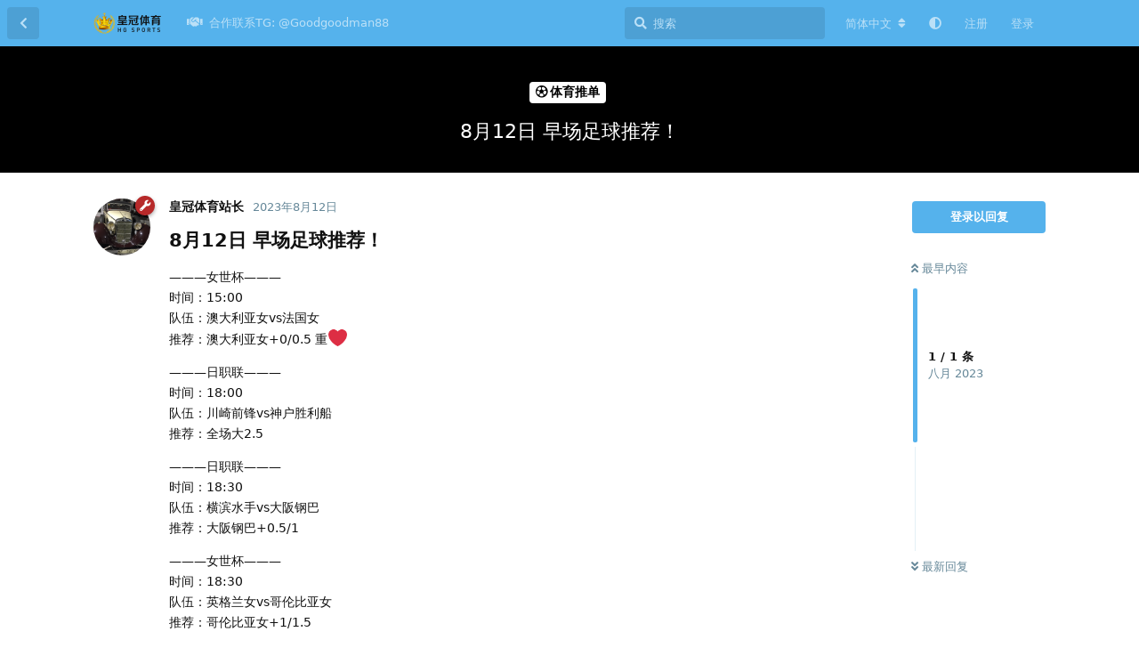

--- FILE ---
content_type: text/html; charset=utf-8
request_url: https://huangguantiyu456.com/d/155-8yue-12ri-zao-chang-zu-qiu-tui-jian
body_size: 7701
content:
<!doctype html>
<html  dir="ltr"        lang="zh-Hans" >
    <head>
        <meta charset="utf-8">
        <title>8月12日   早场足球推荐！ - 皇冠体育【体育论坛新闻推单】</title>

        <link rel="canonical" href="https://huangguantiyu456.com/d/155-8yue-12ri-zao-chang-zu-qiu-tui-jian">
<link rel="preload" href="https://huangguantiyu456.com/assets/forum.js?v=d0d22d05" as="script">
<link rel="preload" href="https://huangguantiyu456.com/assets/forum-zh-Hans.js?v=5f5b4ced" as="script">
<link rel="preload" href="https://huangguantiyu456.com/assets/fonts/fa-solid-900.woff2" as="font" type="font/woff2" crossorigin="">
<link rel="preload" href="https://huangguantiyu456.com/assets/fonts/fa-regular-400.woff2" as="font" type="font/woff2" crossorigin="">
<meta name="viewport" content="width=device-width, initial-scale=1, maximum-scale=1, minimum-scale=1">
<meta name="description" content="8月12日 早场足球推荐！ ———女世杯——— 时间：15:00 队伍：澳大利亚女vs法国女 推荐：澳大利亚女+0/0.5 重❤️ ———日职联——— 时间：18:00 队伍：川崎前锋vs神户胜利船 推荐：全场大2.5 ———日职联——— 时间：18:30 队伍：横滨水手vs大阪钢巴 推荐：大阪钢巴...">
<meta name="theme-color" content="#55b2ec">
<meta name="application-name" content="皇冠体育【体育论坛新闻推单】">
<meta name="robots" content="index, follow">
<meta name="twitter:card" content="summary_large_image">
<meta name="twitter:image" content="https://huangguantiyu456.com/assets/logo-uwrtgb5h.png">
<meta name="twitter:title" content="8月12日   早场足球推荐！">
<meta name="article:published_time" content="2023-08-12T06:35:14+00:00">
<meta name="twitter:description" content="8月12日 早场足球推荐！ ———女世杯——— 时间：15:00 队伍：澳大利亚女vs法国女 推荐：澳大利亚女+0/0.5 重❤️ ———日职联——— 时间：18:00 队伍：川崎前锋vs神户胜利船 推荐：全场大2.5 ———日职联——— 时间：18:30 队伍：横滨水手vs大阪钢巴 推荐：大阪钢巴...">
<meta name="twitter:url" content="https://huangguantiyu456.com/d/155-8yue-12ri-zao-chang-zu-qiu-tui-jian">
<meta name="color-scheme" content="light">
<link rel="stylesheet" media="not all and (prefers-color-scheme: dark)" class="nightmode-light" href="https://huangguantiyu456.com/assets/forum.css?v=f983e108" />
<link rel="stylesheet" media="(prefers-color-scheme: dark)" class="nightmode-dark" href="https://huangguantiyu456.com/assets/forum-dark.css?v=41116227" />
<link rel="shortcut icon" href="https://huangguantiyu456.com/assets/favicon-f5h46laj.png">
<meta property="og:site_name" content="皇冠体育【体育论坛新闻推单】">
<meta property="og:type" content="article">
<meta property="og:image" content="https://huangguantiyu456.com/assets/logo-uwrtgb5h.png">
<meta property="og:title" content="8月12日   早场足球推荐！">
<meta property="og:description" content="8月12日 早场足球推荐！ ———女世杯——— 时间：15:00 队伍：澳大利亚女vs法国女 推荐：澳大利亚女+0/0.5 重❤️ ———日职联——— 时间：18:00 队伍：川崎前锋vs神户胜利船 推荐：全场大2.5 ———日职联——— 时间：18:30 队伍：横滨水手vs大阪钢巴 推荐：大阪钢巴...">
<meta property="og:url" content="https://huangguantiyu456.com/d/155-8yue-12ri-zao-chang-zu-qiu-tui-jian">
<script type="application/ld+json">[{"@context":"http:\/\/schema.org","@type":"QAPage","publisher":{"@type":"Organization","name":"\u7687\u51a0\u4f53\u80b2\u3010\u4f53\u80b2\u8bba\u575b\u65b0\u95fb\u63a8\u5355\u3011","url":"https:\/\/huangguantiyu456.com","description":"\u7687\u51a0\u4f53\u80b2\u4f53\u80b2\u8bba\u575b\u65b0\u95fb\u63a8\u5355,\u514d\u8d39\u63d0\u4f9b\u6700\u5373\u65f6\u3001\u6700\u6743\u5a01\u7684\u7ade\u5f69\u8db3\u7403\u6bd4\u5206\u76f4\u64ad\u4fe1\u606f,\u8ba9\u60a8\u7b2c\u4e00\u65f6\u95f4\u4e86\u89e3 ","logo":"https:\/\/huangguantiyu456.com\/assets\/logo-uwrtgb5h.png"},"image":"https:\/\/huangguantiyu456.com\/assets\/logo-uwrtgb5h.png","headline":"8\u670812\u65e5   \u65e9\u573a\u8db3\u7403\u63a8\u8350\uff01","datePublished":"2023-08-12T06:35:14+00:00","description":"8\u670812\u65e5 \u65e9\u573a\u8db3\u7403\u63a8\u8350\uff01 \u2014\u2014\u2014\u5973\u4e16\u676f\u2014\u2014\u2014 \u65f6\u95f4\uff1a15:00 \u961f\u4f0d\uff1a\u6fb3\u5927\u5229\u4e9a\u5973vs\u6cd5\u56fd\u5973 \u63a8\u8350\uff1a\u6fb3\u5927\u5229\u4e9a\u5973+0\/0.5 \u91cd\u2764\ufe0f \u2014\u2014\u2014\u65e5\u804c\u8054\u2014\u2014\u2014 \u65f6\u95f4\uff1a18:00 \u961f\u4f0d\uff1a\u5ddd\u5d0e\u524d\u950bvs\u795e\u6237\u80dc\u5229\u8239 \u63a8\u8350\uff1a\u5168\u573a\u59272.5 \u2014\u2014\u2014\u65e5\u804c\u8054\u2014\u2014\u2014 \u65f6\u95f4\uff1a18:30 \u961f\u4f0d\uff1a\u6a2a\u6ee8\u6c34\u624bvs\u5927\u962a\u94a2\u5df4 \u63a8\u8350\uff1a\u5927\u962a\u94a2\u5df4...","url":"https:\/\/huangguantiyu456.com\/d\/155-8yue-12ri-zao-chang-zu-qiu-tui-jian","mainEntity":{"@type":"Question","name":"8\u670812\u65e5   \u65e9\u573a\u8db3\u7403\u63a8\u8350\uff01","text":"\u003Ch3\u003E8\u670812\u65e5   \u65e9\u573a\u8db3\u7403\u63a8\u8350\uff01\u003C\/h3\u003E\n\n\n\u003Cp\u003E\u2014\u2014\u2014\u5973\u4e16\u676f\u2014\u2014\u2014\u003Cbr\u003E\n\u65f6\u95f4\uff1a15:00\u003Cbr\u003E\n\u961f\u4f0d\uff1a\u6fb3\u5927\u5229\u4e9a\u5973vs\u6cd5\u56fd\u5973\u003Cbr\u003E\n\u63a8\u8350\uff1a\u6fb3\u5927\u5229\u4e9a\u5973+0\/0.5  \u91cd\u2764\ufe0f\u003C\/p\u003E\n\n\u003Cp\u003E\u2014\u2014\u2014\u65e5\u804c\u8054\u2014\u2014\u2014\u003Cbr\u003E\n\u65f6\u95f4\uff1a18:00\u003Cbr\u003E\n\u961f\u4f0d\uff1a\u5ddd\u5d0e\u524d\u950bvs\u795e\u6237\u80dc\u5229\u8239\u003Cbr\u003E\n\u63a8\u8350\uff1a\u5168\u573a\u59272.5\u003C\/p\u003E\n\n\u003Cp\u003E\u2014\u2014\u2014\u65e5\u804c\u8054\u2014\u2014\u2014\u003Cbr\u003E\n\u65f6\u95f4\uff1a18:30\u003Cbr\u003E\n\u961f\u4f0d\uff1a\u6a2a\u6ee8\u6c34\u624bvs\u5927\u962a\u94a2\u5df4\u003Cbr\u003E\n\u63a8\u8350\uff1a\u5927\u962a\u94a2\u5df4+0.5\/1\u003C\/p\u003E\n\n\u003Cp\u003E\u2014\u2014\u2014\u5973\u4e16\u676f\u2014\u2014\u2014\u003Cbr\u003E\n\u65f6\u95f4\uff1a18:30\u003Cbr\u003E\n\u961f\u4f0d\uff1a\u82f1\u683c\u5170\u5973vs\u54e5\u4f26\u6bd4\u4e9a\u5973\u003Cbr\u003E\n\u63a8\u8350\uff1a\u54e5\u4f26\u6bd4\u4e9a\u5973+1\/1.5\u003C\/p\u003E\n\n\u003Cp\u003E\u2014\u2014\u2014\u82f1\u8d85\u2014\u2014\u2014\u003Cbr\u003E\n\u65f6\u95f4\uff1a19:30\u003Cbr\u003E\n\u961f\u4f0d\uff1a\u963f\u68ee\u7eb3vs\u8bfa\u4e01\u6c49\u68ee\u6797\u003Cbr\u003E\n\u63a8\u8350\uff1a\u8bfa\u4e01\u6c49\u68ee\u6797\u4e0a\u534a\u573a+1\u003C\/p\u003E\n\n\u003Cp\u003E\u2014\u2014\u2014\u4e2d\u8d85\u2014\u2014\u2014\u003Cbr\u003E\n\u65f6\u95f4\uff1a19:35\u003Cbr\u003E\n\u961f\u4f0d\uff1a\u957f\u6625\u4e9a\u6cf0vs\u6210\u90fd\u84c9\u57ce\u003Cbr\u003E\n\u63a8\u8350\uff1a\u5168\u573a\u59272.5\/3\u003C\/p\u003E\n\n\n\u003Cp\u003E\u4e8c\u4e32\u4e00\uff1a\u6fb3\u5927\u5229\u4e9a\u5973+0\/0.5  \u2014-\u957f\u6625\u4e9a\u6cf0\u5168\u573a\u59272.5\/3\u003C\/p\u003E\n\n\n  \u003Cp\u003E\u003Cspan style=\"color:#FF0000\"\u003E \u6ce8\uff1a\u6b64\u8d34\u7531\u7687\u51a0\u4f53\u80b2[\u4f53\u80b2\u8bba\u575b\u65b0\u95fb\u63a8\u5355] \u003Ca href=\"https:\/\/huangguantiyu456.com\/\" rel=\"ugc noopener\" target=\"_self\" rel=\"ugc noopener\" target=\"_self\"\u003Ehttps:\/\/huangguantiyu456.com\/\u003C\/a\u003E\u003C\/span\u003E  \u003Cspan style=\"color:#FF0000\"\u003E\u53d1\u5e03\u003C\/span\u003E\u003C\/p\u003E\n","dateCreated":"2023-08-12T06:35:14+00:00","author":{"@type":"Person","name":"\u7687\u51a0\u4f53\u80b2\u7ad9\u957f"},"answerCount":0}},{"@context":"http:\/\/schema.org","@type":"BreadcrumbList","itemListElement":{"@type":"ListItem","name":"\u4f53\u80b2\u63a8\u5355","item":"https:\/\/huangguantiyu456.com\/t\/tuidan","position":1}},{"@context":"http:\/\/schema.org","@type":"WebSite","url":"https:\/\/huangguantiyu456.com\/","potentialAction":{"@type":"SearchAction","target":"https:\/\/huangguantiyu456.com\/?q={search_term_string}","query-input":"required name=search_term_string"}}]</script>

        <script>
            /* fof/nightmode workaround for browsers without (prefers-color-scheme) CSS media query support */
            if (!window.matchMedia('not all and (prefers-color-scheme), (prefers-color-scheme)').matches) {
                document.querySelector('link.nightmode-light').removeAttribute('media');
            }
        </script>
        
    </head>

    <body>
        <div id="app" class="App">

    <div id="app-navigation" class="App-navigation"></div>

    <div id="drawer" class="App-drawer">

        <header id="header" class="App-header">
            <div id="header-navigation" class="Header-navigation"></div>
            <div class="container">
                <div class="Header-title">
                    <a href="https://huangguantiyu456.com" id="home-link">
                                                    <img src="https://huangguantiyu456.com/assets/logo-uwrtgb5h.png" alt="皇冠体育【体育论坛新闻推单】" class="Header-logo">
                                            </a>
                </div>
                <div id="header-primary" class="Header-primary"></div>
                <div id="header-secondary" class="Header-secondary"></div>
            </div>
        </header>

    </div>

    <main class="App-content">
        <div id="content"></div>

        <div id="flarum-loading" style="display: none">
    正在加载…
</div>

<noscript>
    <div class="Alert">
        <div class="container">
            请使用更现代的浏览器并启用 JavaScript 以获得最佳浏览体验。
        </div>
    </div>
</noscript>

<div id="flarum-loading-error" style="display: none">
    <div class="Alert">
        <div class="container">
            加载论坛时出错，请强制刷新页面重试。
        </div>
    </div>
</div>

<noscript id="flarum-content">
    <div class="container">
    <h1>8月12日   早场足球推荐！</h1>

    <div>
                    <article>
                                <div class="PostUser"><h3 class="PostUser-name">皇冠体育站长</h3></div>
                <div class="Post-body">
                    <h3>8月12日   早场足球推荐！</h3>


<p>———女世杯———<br>
时间：15:00<br>
队伍：澳大利亚女vs法国女<br>
推荐：澳大利亚女+0/0.5  重❤️</p>

<p>———日职联———<br>
时间：18:00<br>
队伍：川崎前锋vs神户胜利船<br>
推荐：全场大2.5</p>

<p>———日职联———<br>
时间：18:30<br>
队伍：横滨水手vs大阪钢巴<br>
推荐：大阪钢巴+0.5/1</p>

<p>———女世杯———<br>
时间：18:30<br>
队伍：英格兰女vs哥伦比亚女<br>
推荐：哥伦比亚女+1/1.5</p>

<p>———英超———<br>
时间：19:30<br>
队伍：阿森纳vs诺丁汉森林<br>
推荐：诺丁汉森林上半场+1</p>

<p>———中超———<br>
时间：19:35<br>
队伍：长春亚泰vs成都蓉城<br>
推荐：全场大2.5/3</p>


<p>二串一：澳大利亚女+0/0.5  —-长春亚泰全场大2.5/3</p>


  <p><span style="color:#FF0000"> 注：此贴由皇冠体育[体育论坛新闻推单] <a href="https://huangguantiyu456.com/" rel="ugc noopener" target="_self" rel="ugc noopener" target="_self">https://huangguantiyu456.com/</a></span>  <span style="color:#FF0000">发布</span></p>

                </div>
            </article>

            <hr>
            </div>

    
    </div>

</noscript>


        <div class="App-composer">
            <div class="container">
                <div id="composer"></div>
            </div>
        </div>
    </main>

</div>




        <div id="modal"></div>
        <div id="alerts"></div>

        <script>
            document.getElementById('flarum-loading').style.display = 'block';
            var flarum = {extensions: {}};
        </script>

        <script src="https://huangguantiyu456.com/assets/forum.js?v=d0d22d05"></script>
<script src="https://huangguantiyu456.com/assets/forum-zh-Hans.js?v=5f5b4ced"></script>

        <script id="flarum-json-payload" type="application/json">{"fof-nightmode.assets.day":"https:\/\/huangguantiyu456.com\/assets\/forum.css?v=f983e108","fof-nightmode.assets.night":"https:\/\/huangguantiyu456.com\/assets\/forum-dark.css?v=41116227","resources":[{"type":"forums","id":"1","attributes":{"title":"\u7687\u51a0\u4f53\u80b2\u3010\u4f53\u80b2\u8bba\u575b\u65b0\u95fb\u63a8\u5355\u3011","description":"\u7687\u51a0\u4f53\u80b2\u4f53\u80b2\u8bba\u575b\u65b0\u95fb\u63a8\u5355,\u514d\u8d39\u63d0\u4f9b\u6700\u5373\u65f6\u3001\u6700\u6743\u5a01\u7684\u7ade\u5f69\u8db3\u7403\u6bd4\u5206\u76f4\u64ad\u4fe1\u606f,\u8ba9\u60a8\u7b2c\u4e00\u65f6\u95f4\u4e86\u89e3 ","showLanguageSelector":true,"baseUrl":"https:\/\/huangguantiyu456.com","basePath":"","baseOrigin":"https:\/\/huangguantiyu456.com","debug":false,"apiUrl":"https:\/\/huangguantiyu456.com\/api","welcomeTitle":"\u7687\u51a0\u4f53\u80b2 CROWN SPORTS","welcomeMessage":"\u7687\u51a0\u4f53\u80b2\u662f\u534e\u4eba\u5e02\u573a\u6700\u5927\u7684\u7ebf\u4e0a\u5a31\u4e50\u670d\u52a1\u4f9b\u5e94\u5546\uff0c\u66f4\u662f\u4e9a\u6d32\u6700\u5927\u7684\u5728\u7ebf\u5a31\u4e50\u516c\u53f8\u4e4b\u4e00\u3002\u63d0\u4f9b\u8d85\u8fc75,000\u79cd\u591a\u5143\u8fd0\u52a8\u7c7b\u578b\u8d5b\u4e8b\uff0c\u63a5\u5165\u5168\u7403\u5404\u5927\u8d5b\u4e8b\uff0c\u5305\u542b\u8db3\u7403\u4e94\u5927\u8054\u8d5b\u3001NBA\u3001\u56db\u5927\u7f51\u7403\u516c\u5f00\u8d5b\u7b49\uff0c\u5168\u65b9\u4f4d\u652f\u63f4\u4f1a\u5458\u8d5b\u4e8b\u8ffd\u8e2a\uff0c\u6295\u6ce8\u66f4\u52a0\u5f97\u5fc3\u5e94\u624b\u3002 ","themePrimaryColor":"#55b2ec","themeSecondaryColor":"#114f6f","logoUrl":"https:\/\/huangguantiyu456.com\/assets\/logo-uwrtgb5h.png","faviconUrl":"https:\/\/huangguantiyu456.com\/assets\/favicon-f5h46laj.png","headerHtml":null,"footerHtml":"","allowSignUp":true,"defaultRoute":"\/all","canViewForum":true,"canStartDiscussion":false,"canSearchUsers":false,"canCreateAccessToken":false,"canModerateAccessTokens":false,"assetsBaseUrl":"https:\/\/huangguantiyu456.com\/assets","canViewFlags":false,"guidelinesUrl":null,"canBypassTagCounts":false,"minPrimaryTags":"1","maxPrimaryTags":"1","minSecondaryTags":"0","maxSecondaryTags":"3","stickiest.badge_icon":"fas fa-layer-group","canSeeUserDirectoryLink":false,"userDirectorySmallCards":true,"userDirectoryDisableGlobalSearchSource":true,"userDirectoryDefaultSort":"default","fof-upload.canUpload":false,"fof-upload.canDownload":false,"fof-upload.composerButtonVisiblity":"both","fofNightMode_autoUnsupportedFallback":1,"fofNightMode.showThemeToggleOnHeaderAlways":true,"fof-nightmode.default_theme":0,"displayNameDriver":"nickname","setNicknameOnRegistration":true,"randomizeUsernameOnRegistration":false,"allowUsernameMentionFormat":true,"canBypassAds":false,"cannotSetCustomAvatar":true,"cannotRemoveAvatar":false,"predefinedAvatars":["zGmo91s6ElVQEP0b.jpg","9qez8S9CY9CCTV1z.png","DLsJ1V7xX27PrLUH.jpg","3K5u0HXMoYcznijW.jpg","C97QnFVQiCtgd6pf.jpg","A3Y6AyZToMrdOiOP.jpg","LTImk0azkSUWvWBA.jpg","Rtcbk1qKa7vxNmS9.jpg","UgsVYcJ5prwshziZ.jpg","d3sFaqZjBryu8dlV.jpg","8Pb4E3vfkjK1EtBJ.jpg","e8X7H4bara3HPr2R.jpg","2uiTFW61lGdla6Cn.jpg","RlcK4BgbH1SCes34.jpg","MEKM6PpNtBHm1ZMN.jpg","niLNZ1TFtOfm6BhC.jpg","iwkT5atBJBMyGYjc.jpg"]},"relationships":{"groups":{"data":[{"type":"groups","id":"1"},{"type":"groups","id":"2"},{"type":"groups","id":"3"},{"type":"groups","id":"4"}]},"tags":{"data":[{"type":"tags","id":"1"},{"type":"tags","id":"2"},{"type":"tags","id":"5"},{"type":"tags","id":"6"},{"type":"tags","id":"7"},{"type":"tags","id":"8"},{"type":"tags","id":"9"},{"type":"tags","id":"12"},{"type":"tags","id":"13"},{"type":"tags","id":"14"},{"type":"tags","id":"15"},{"type":"tags","id":"16"},{"type":"tags","id":"17"}]},"links":{"data":[{"type":"links","id":"5"}]}}},{"type":"groups","id":"1","attributes":{"nameSingular":"\u7ba1\u7406\u5458","namePlural":"\u7ba1\u7406\u7ec4","color":"#B72A2A","icon":"fas fa-wrench","isHidden":0}},{"type":"groups","id":"2","attributes":{"nameSingular":"\u6e38\u5ba2","namePlural":"\u6e38\u5ba2","color":null,"icon":null,"isHidden":0}},{"type":"groups","id":"3","attributes":{"nameSingular":"\u6ce8\u518c\u7528\u6237","namePlural":"\u6ce8\u518c\u7528\u6237","color":null,"icon":null,"isHidden":0}},{"type":"groups","id":"4","attributes":{"nameSingular":"\u7248\u4e3b","namePlural":"\u7248\u4e3b\u7ec4","color":"#80349E","icon":"fas fa-bolt","isHidden":0}},{"type":"tags","id":"1","attributes":{"name":"\u514d\u8d39\u5f69\u91d1","description":"\u514d\u8d39\u5f69\u91d1\uff0c\u514d\u8d39\u64b8\u5e84","slug":"mianfeicaijin","color":"#f20202","backgroundUrl":null,"backgroundMode":null,"icon":"fas fa-solid fa-fire","discussionCount":205,"position":0,"defaultSort":null,"isChild":false,"isHidden":false,"lastPostedAt":"2026-01-14T04:00:30+00:00","canStartDiscussion":false,"canAddToDiscussion":false}},{"type":"tags","id":"2","attributes":{"name":"\u7403\u575b\u65b0\u95fb","description":"\u7403\u575b\u65b0\u95fb\u5b9e\u65f6\u62a5\u9053","slug":"news","color":"#dc095e","backgroundUrl":null,"backgroundMode":null,"icon":"far fa-newspaper","discussionCount":342,"position":4,"defaultSort":null,"isChild":false,"isHidden":false,"lastPostedAt":"2026-01-14T04:10:53+00:00","canStartDiscussion":false,"canAddToDiscussion":false}},{"type":"tags","id":"5","attributes":{"name":"\u4f53\u80b2\u63a8\u5355","description":"\u8db3\u7403\u63a8\u5355\uff0c\u5b9e\u65f6\u63a8\u8350\uff0c\u5404\u79cd\u6bd4\u8d5b","slug":"tuidan","color":"#000000","backgroundUrl":null,"backgroundMode":null,"icon":"far fa-futbol","discussionCount":214,"position":3,"defaultSort":null,"isChild":false,"isHidden":false,"lastPostedAt":"2026-01-14T04:00:03+00:00","canStartDiscussion":false,"canAddToDiscussion":false}},{"type":"tags","id":"6","attributes":{"name":"\u7403\u8ff7\u5408\u96c6","description":"\u7403\u8863\u4e13\u533a","slug":"qumiheji","color":"#37eb05","backgroundUrl":null,"backgroundMode":null,"icon":"fas fa-tshirt","discussionCount":29,"position":7,"defaultSort":null,"isChild":false,"isHidden":false,"lastPostedAt":"2026-01-18T02:31:08+00:00","canStartDiscussion":false,"canAddToDiscussion":false}},{"type":"tags","id":"7","attributes":{"name":"\u5b9e\u6218\u533a","description":"","slug":"sdgkj","color":"#780ae6","backgroundUrl":null,"backgroundMode":null,"icon":"fas fa-solid fa-dice","discussionCount":77,"position":8,"defaultSort":null,"isChild":false,"isHidden":false,"lastPostedAt":"2026-01-08T03:13:02+00:00","canStartDiscussion":false,"canAddToDiscussion":false}},{"type":"tags","id":"8","attributes":{"name":"\u5b66\u4e60\u4ea4\u6d41","description":"\u4f9b\u5927\u5bb6\u4e00\u8d77\u4ea4\u6d41 \u4e00\u8d77\u8fdb\u6b65\n","slug":"xuexijiaoliu","color":"#450d0d","backgroundUrl":null,"backgroundMode":null,"icon":"fas fa-solid fa-comment-dots","discussionCount":68,"position":9,"defaultSort":null,"isChild":false,"isHidden":false,"lastPostedAt":"2026-01-18T01:38:20+00:00","canStartDiscussion":false,"canAddToDiscussion":false}},{"type":"tags","id":"9","attributes":{"name":"\u8d44\u6e90","description":"\u5206\u4eab\u8d44\u6e90","slug":"ziyuan","color":"#4c1010","backgroundUrl":null,"backgroundMode":null,"icon":"fas fa-toolbox","discussionCount":30,"position":10,"defaultSort":null,"isChild":false,"isHidden":false,"lastPostedAt":"2026-01-18T01:33:05+00:00","canStartDiscussion":false,"canAddToDiscussion":false}},{"type":"tags","id":"12","attributes":{"name":"\u7ad9\u52a1","description":"","slug":"fdad","color":"#f40101","backgroundUrl":null,"backgroundMode":null,"icon":"fas fa-clipboard-list","discussionCount":1,"position":11,"defaultSort":null,"isChild":false,"isHidden":false,"lastPostedAt":"2023-08-06T06:42:33+00:00","canStartDiscussion":false,"canAddToDiscussion":false}},{"type":"tags","id":"13","attributes":{"name":"\u516c\u544a","description":"","slug":"gonggao","color":"#f00505","backgroundUrl":null,"backgroundMode":null,"icon":"fas fa-bullhorn","discussionCount":10,"position":12,"defaultSort":null,"isChild":false,"isHidden":false,"lastPostedAt":"2026-01-15T03:21:11+00:00","canStartDiscussion":false,"canAddToDiscussion":false}},{"type":"tags","id":"14","attributes":{"name":"\u7687\u51a0\u4f53\u80b2\u6545\u4e8b\u4f1a","description":"","slug":"gushihui","color":"#3f5cee","backgroundUrl":null,"backgroundMode":null,"icon":"fas fa-solid fa-book","discussionCount":77,"position":5,"defaultSort":null,"isChild":false,"isHidden":false,"lastPostedAt":"2026-01-14T04:06:26+00:00","canStartDiscussion":false,"canAddToDiscussion":false}},{"type":"tags","id":"15","attributes":{"name":"\u7687\u51a0\u4f53\u80b2\u5b98\u65b9\u7f51\u5740","description":"\u7687\u51a0\u4f53\u80b2\u5b98\u65b9\u7f51\u5740","slug":"huangguantiyuguanfangwangzhi","color":"#bca406","backgroundUrl":null,"backgroundMode":null,"icon":"fas fa-crown","discussionCount":1,"position":2,"defaultSort":null,"isChild":false,"isHidden":false,"lastPostedAt":"2025-08-15T02:18:46+00:00","canStartDiscussion":false,"canAddToDiscussion":false}},{"type":"tags","id":"16","attributes":{"name":"\u5173\u4e8e\u7687\u51a0\u4f53\u80b2","description":"\u5173\u4e8e\u7687\u51a0\u4f53\u80b2\u7684\u4ecb\u7ecd","slug":"crown","color":"#249463","backgroundUrl":null,"backgroundMode":null,"icon":"fas fa-share-alt","discussionCount":32,"position":6,"defaultSort":null,"isChild":false,"isHidden":false,"lastPostedAt":"2025-08-26T02:26:46+00:00","canStartDiscussion":false,"canAddToDiscussion":false}},{"type":"tags","id":"17","attributes":{"name":"\u7687\u51a0\u4f53\u80b2\u4f1a\u5458\u5f00\u6237","description":"\u6b22\u8fce\u5404\u5927\u4f1a\u5458\u5230\u7687\u51a0\u4f53\u80b2\u5f00\u6237","slug":"hgtyhykh","color":"#195eb8","backgroundUrl":null,"backgroundMode":null,"icon":"fas fa-solid fa-user","discussionCount":0,"position":1,"defaultSort":null,"isChild":false,"isHidden":false,"lastPostedAt":null,"canStartDiscussion":false,"canAddToDiscussion":false}},{"type":"links","id":"5","attributes":{"id":5,"title":"\u5408\u4f5c\u8054\u7cfbTG: @Goodgoodman88","icon":"fas fa-solid fa-handshake","url":"https:\/\/t.me\/Goodgoodman88","position":17,"isInternal":false,"isNewtab":true,"isChild":false,"visibility":"everyone"}}],"session":{"userId":0,"csrfToken":"BWN4lrMl8YVlQmet5bKx6AyZgdLDpK5JGJU8Iy1Q"},"locales":{"zh-Hans":"\u7b80\u4f53\u4e2d\u6587","en":"English"},"locale":"zh-Hans","davwheat-ads.ad-code.between_posts":"","davwheat-ads.ad-code.discussion_header":"\u003Cdiv class=\u0022container\u0022 style=\u0022margin-top: 10px; width:100%\u0022\u003E\n\t\t\t\u003Ca href=\u0022https:\/\/st9909.com\/\u0022 target=\u0022_blank\u0022\u003E\n\t\t\t\t\u003Cimg src=\u0022https:\/\/beikeshequ.top\/assets\/files\/2023-08-05\/1691249734-485383-1691221973-371600-2.gif\u0022 alt=\u0022\u80dc\u5929\u5a31\u4e50\u573a\u0022 width=\u0022100%\u0022\u003E\n\t\t\t\u003C\/a\u003E\n\t\t\u003C\/div\u003E\n\u003Cdiv class=\u0022container\u0022 style=\u0022margin-top: 10px; width:100%\u0022\u003E\n\t\t\t\u003Ca href=\u0022https:\/\/huangguantiyu456.com\/d\/82-huang-guan-ti-yu-ti-yu-lun-tan-xin-wen-tui-dan-tou-su-jian-yi-jiao-liu-ban-gui\u0022 target=\u0022_blank\u0022\u003E\n\t\t\t\t\u003Cimg src=\u0022https:\/\/beikeshequ.top\/assets\/files\/2023-08-05\/1691250896-165476-1691223979-201157-33.gif\u0022 alt=\u0022\u80dc\u5929\u5a31\u4e50\u573a\u0022 width=\u0022100%\u0022\u003E\n\t\t\t\u003C\/a\u003E\n\t\t\u003C\/div\u003E","davwheat-ads.ad-code.discussion_sidebar":"","davwheat-ads.ad-code.footer":"","davwheat-ads.ad-code.header":"\n\n\u003Cdiv class=\u0022container\u0022 style=\u0022margin-top: 10px;\u0022\u003E\n     \u003Ca href=\u0022https:\/\/156.234.248.253:5012\/?cid=8369907#baicaishequ\u0022 target=\u0022_blank\u0022\u003E\n      \u003Cimg src=\u0022https:\/\/tupian.913tupian.com\/baicai\/2400x194.gif\u0022 \n      alt=\u0022\u91d1\u6c99\u0022 width=\u0022100%\u0022\u003E\n     \u003C\/a\u003E\n    \u003C\/div\u003E\n\n\u003Cdiv class=\u0022container\u0022 style=\u0022margin-top: 10px;\u0022\u003E\n     \u003Ca href=\u0022https:\/\/www.we867325.com\/aff.php?vid=1253358\u0022 target=\u0022_blank\u0022\u003E\n      \u003Cimg src=\u0022https:\/\/meibo999.com\/assets\/files\/2025-12-16\/1765870532-449798-2400x194-2-1.gif\u0022 \n      alt=\u0022\u7b2c\u4e00\u4f53\u80b2\u0022 width=\u0022100%\u0022\u003E\n     \u003C\/a\u003E\n    \u003C\/div\u003E\n\n\n\n\u003Cdiv class=\u0022container\u0022 style=\u0022margin-top: 10px;\u0022\u003E\n     \u003Ca href=\u0022http:\/\/23.225.52.68:4466\/vip348.html\u0022 target=\u0022_blank\u0022\u003E\n      \u003Cimg src=\u0022https:\/\/baipiaowang.org\/assets\/files\/2025-09-08\/1757317192-293993-2400-194.gif\u0022 \n      alt=\u00224466\u0022 width=\u0022100%\u0022\u003E\n     \u003C\/a\u003E\n    \u003C\/div\u003E\n\n\u003Cdiv class=\u0022container\u0022 style=\u0022margin-top: 10px;\u0022\u003E\n     \u003Ca href=\u0022https:\/\/134.122.165.149:5001\/fhdisf9ujfsdklj88\/887260891.php\u0022 target=\u0022_blank\u0022\u003E\n      \u003Cimg src=\u0022https:\/\/meibo999.com\/assets\/files\/2025-10-30\/1761801095-733044-960x70-1.gif\u0022 \n      alt=\u00227668\u666e\u4eac\u0022 width=\u0022100%\u0022\u003E\n     \u003C\/a\u003E\n    \u003C\/div\u003E\n\n\n\n\u003Cdiv class=\u0022container\u0022 style=\u0022margin-top: 10px;\u0022\u003E\n     \u003Ca href=\u0022https:\/\/service.sdqhwtvbtwdf.com\/C.ashx?btag=a_7590b_1722c_\u0026affid=2007166\u0026siteid=7590\u0026adid=1722\u0026c=groupsites\u0022 target=\u0022_blank\u0022\u003E\n      \u003Cimg src=\u0022https:\/\/www.xianshangbc.com\/assets\/files\/2026-01-14\/1768408219-656756-bvac-1384.gif\u0022 \n      alt=\u0022\u97e6\u5fb7\u0022 width=\u0022100%\u0022\u003E\n     \u003C\/a\u003E\n    \u003C\/div\u003E\n\n\n\u003Cdiv class=\u0022container\u0022 style=\u0022margin-top: 10px;\u0022\u003E\n     \u003Ca href=\u0022https:\/\/service.sdqhwtvbtwdf.com\/C.ashx?btag=a_7590b_2484c_\u0026affid=2007166\u0026siteid=7590\u0026adid=2484\u0026c=groupsites\u0022 target=\u0022_blank\u0022\u003E\n      \u003Cimg src=\u0022https:\/\/www.xianshangbc.com\/assets\/files\/2026-01-14\/1768408326-249609-wh-1274.gif\u0022 \n      alt=\u0022\u5a01\u5ec9\u0022 width=\u0022100%\u0022\u003E\n     \u003C\/a\u003E\n    \u003C\/div\u003E\n\n\n\n\u003Cdiv class=\u0022container\u0022 style=\u0022margin-top: 10px;\u0022\u003E\n     \u003Ca href=\u0022https:\/\/tz.wx.dsgj668.com\/app\/register.php?site_id=2173\u0026topId=3220563\u0022 target=\u0022_blank\u0022\u003E\n      \u003Cimg src=\u0022https:\/\/meibo999.com\/assets\/files\/2025-11-17\/1763390576-392028-2400x194100100.gif\u0022 \n      alt=\u0022\u4e1c\u5347\u56fd\u9645\u0022 width=\u0022100%\u0022\u003E\n     \u003C\/a\u003E\n    \u003C\/div\u003E\n\n\n\n\n\u003Cdiv class=\u0022container\u0022 style=\u0022margin-top: 10px;\u0022\u003E\n     \u003Ca href=\u0022https:\/\/f5000.62684288.top:6268\/laicai.html?cid=9029005#mbh9057\u0022 target=\u0022_blank\u0022\u003E\n      \u003Cimg src=\u0022https:\/\/ds888.12img286755.com:5658\/8888\/mbh\/2-2400x194.gif\u0022 \n      alt=\u0022\u6c38\u5229\u0022 width=\u0022100%\u0022\u003E\n     \u003C\/a\u003E\n    \u003C\/div\u003E\n\n\n\n\u003Cdiv class=\u0022container\u0022 style=\u0022margin-top: 10px;\u0022\u003E\n     \u003Ca href=\u0022https:\/\/756551.shop:8899\/tycgg068.html\u0022 target=\u0022_blank\u0022\u003E\n      \u003Cimg src=\u0022https:\/\/meibo999.com\/assets\/files\/2026-01-07\/1767775301-459256-20260107-780351-570dfa7e6e25459e890a2b93f62ab299.gif\u0022 \n      alt=\u0022\u592a\u9633\u57ce\u0022 width=\u0022100%\u0022\u003E\n     \u003C\/a\u003E\n    \u003C\/div\u003E\n\n\n","davwheat-ads.ad-code.sidebar":"","davwheat-ads.ad-code.between_posts.js":"","davwheat-ads.ad-code.discussion_header.js":"","davwheat-ads.ad-code.discussion_sidebar.js":"","davwheat-ads.ad-code.footer.js":"","davwheat-ads.ad-code.header.js":"","davwheat-ads.ad-code.sidebar.js":"","davwheat-ads.between-n-posts":"15","davwheat-ads.enable-ad-after-placeholder":"0","davwheat-ads.enabled-ad-locations":"[\u0022header\u0022]","apiDocument":{"data":{"type":"discussions","id":"155","attributes":{"title":"8\u670812\u65e5   \u65e9\u573a\u8db3\u7403\u63a8\u8350\uff01","slug":"155-8yue-12ri-zao-chang-zu-qiu-tui-jian","commentCount":1,"participantCount":1,"createdAt":"2023-08-12T06:35:14+00:00","lastPostedAt":"2023-08-12T06:35:14+00:00","lastPostNumber":1,"canReply":false,"canRename":false,"canDelete":false,"canHide":false,"isApproved":true,"canTag":false,"isSticky":false,"canSticky":false,"isStickiest":false,"isTagSticky":false,"canStickiest":false,"canTagSticky":false,"frontpage":false,"frontdate":null,"front":false,"views":839,"subscription":null,"isLocked":false,"canLock":false},"relationships":{"user":{"data":{"type":"users","id":"1"}},"posts":{"data":[{"type":"posts","id":"156"}]},"tags":{"data":[{"type":"tags","id":"5"}]},"stickyTags":{"data":[]}}},"included":[{"type":"users","id":"1","attributes":{"username":"admin777","displayName":"\u7687\u51a0\u4f53\u80b2\u7ad9\u957f","avatarUrl":"https:\/\/huangguantiyu456.com\/assets\/avatars\/BMa3BHZLpc9VElhj.png","slug":"admin777","joinTime":"2023-07-28T21:02:33+00:00","discussionCount":375,"commentCount":375,"canEdit":false,"canEditCredentials":false,"canEditGroups":false,"canDelete":false,"lastSeenAt":"2026-01-15T10:33:43+00:00","canSuspend":false,"fof-upload-uploadCountCurrent":290,"fof-upload-uploadCountAll":322,"canEditNickname":false},"relationships":{"groups":{"data":[{"type":"groups","id":"1"}]}}},{"type":"posts","id":"156","attributes":{"number":1,"createdAt":"2023-08-12T06:35:14+00:00","contentType":"comment","contentHtml":"\u003Ch3\u003E8\u670812\u65e5   \u65e9\u573a\u8db3\u7403\u63a8\u8350\uff01\u003C\/h3\u003E\n\n\n\u003Cp\u003E\u2014\u2014\u2014\u5973\u4e16\u676f\u2014\u2014\u2014\u003Cbr\u003E\n\u65f6\u95f4\uff1a15:00\u003Cbr\u003E\n\u961f\u4f0d\uff1a\u6fb3\u5927\u5229\u4e9a\u5973vs\u6cd5\u56fd\u5973\u003Cbr\u003E\n\u63a8\u8350\uff1a\u6fb3\u5927\u5229\u4e9a\u5973+0\/0.5  \u91cd\u2764\ufe0f\u003C\/p\u003E\n\n\u003Cp\u003E\u2014\u2014\u2014\u65e5\u804c\u8054\u2014\u2014\u2014\u003Cbr\u003E\n\u65f6\u95f4\uff1a18:00\u003Cbr\u003E\n\u961f\u4f0d\uff1a\u5ddd\u5d0e\u524d\u950bvs\u795e\u6237\u80dc\u5229\u8239\u003Cbr\u003E\n\u63a8\u8350\uff1a\u5168\u573a\u59272.5\u003C\/p\u003E\n\n\u003Cp\u003E\u2014\u2014\u2014\u65e5\u804c\u8054\u2014\u2014\u2014\u003Cbr\u003E\n\u65f6\u95f4\uff1a18:30\u003Cbr\u003E\n\u961f\u4f0d\uff1a\u6a2a\u6ee8\u6c34\u624bvs\u5927\u962a\u94a2\u5df4\u003Cbr\u003E\n\u63a8\u8350\uff1a\u5927\u962a\u94a2\u5df4+0.5\/1\u003C\/p\u003E\n\n\u003Cp\u003E\u2014\u2014\u2014\u5973\u4e16\u676f\u2014\u2014\u2014\u003Cbr\u003E\n\u65f6\u95f4\uff1a18:30\u003Cbr\u003E\n\u961f\u4f0d\uff1a\u82f1\u683c\u5170\u5973vs\u54e5\u4f26\u6bd4\u4e9a\u5973\u003Cbr\u003E\n\u63a8\u8350\uff1a\u54e5\u4f26\u6bd4\u4e9a\u5973+1\/1.5\u003C\/p\u003E\n\n\u003Cp\u003E\u2014\u2014\u2014\u82f1\u8d85\u2014\u2014\u2014\u003Cbr\u003E\n\u65f6\u95f4\uff1a19:30\u003Cbr\u003E\n\u961f\u4f0d\uff1a\u963f\u68ee\u7eb3vs\u8bfa\u4e01\u6c49\u68ee\u6797\u003Cbr\u003E\n\u63a8\u8350\uff1a\u8bfa\u4e01\u6c49\u68ee\u6797\u4e0a\u534a\u573a+1\u003C\/p\u003E\n\n\u003Cp\u003E\u2014\u2014\u2014\u4e2d\u8d85\u2014\u2014\u2014\u003Cbr\u003E\n\u65f6\u95f4\uff1a19:35\u003Cbr\u003E\n\u961f\u4f0d\uff1a\u957f\u6625\u4e9a\u6cf0vs\u6210\u90fd\u84c9\u57ce\u003Cbr\u003E\n\u63a8\u8350\uff1a\u5168\u573a\u59272.5\/3\u003C\/p\u003E\n\n\n\u003Cp\u003E\u4e8c\u4e32\u4e00\uff1a\u6fb3\u5927\u5229\u4e9a\u5973+0\/0.5  \u2014-\u957f\u6625\u4e9a\u6cf0\u5168\u573a\u59272.5\/3\u003C\/p\u003E\n\n\n  \u003Cp\u003E\u003Cspan style=\u0022color:#FF0000\u0022\u003E \u6ce8\uff1a\u6b64\u8d34\u7531\u7687\u51a0\u4f53\u80b2[\u4f53\u80b2\u8bba\u575b\u65b0\u95fb\u63a8\u5355] \u003Ca href=\u0022https:\/\/huangguantiyu456.com\/\u0022 rel=\u0022ugc noopener\u0022 target=\u0022_self\u0022 rel=\u0022ugc noopener\u0022 target=\u0022_self\u0022\u003Ehttps:\/\/huangguantiyu456.com\/\u003C\/a\u003E\u003C\/span\u003E  \u003Cspan style=\u0022color:#FF0000\u0022\u003E\u53d1\u5e03\u003C\/span\u003E\u003C\/p\u003E\n","renderFailed":false,"canEdit":false,"canDelete":false,"canHide":false,"mentionedByCount":0,"canFlag":false,"isApproved":true,"canApprove":false,"canLike":false,"likesCount":0},"relationships":{"discussion":{"data":{"type":"discussions","id":"155"}},"user":{"data":{"type":"users","id":"1"}},"mentionedBy":{"data":[]},"likes":{"data":[]}}},{"type":"groups","id":"1","attributes":{"nameSingular":"\u7ba1\u7406\u5458","namePlural":"\u7ba1\u7406\u7ec4","color":"#B72A2A","icon":"fas fa-wrench","isHidden":0}},{"type":"tags","id":"5","attributes":{"name":"\u4f53\u80b2\u63a8\u5355","description":"\u8db3\u7403\u63a8\u5355\uff0c\u5b9e\u65f6\u63a8\u8350\uff0c\u5404\u79cd\u6bd4\u8d5b","slug":"tuidan","color":"#000000","backgroundUrl":null,"backgroundMode":null,"icon":"far fa-futbol","discussionCount":214,"position":3,"defaultSort":null,"isChild":false,"isHidden":false,"lastPostedAt":"2026-01-14T04:00:03+00:00","canStartDiscussion":false,"canAddToDiscussion":false}}]}}</script>

        <script>
            const data = JSON.parse(document.getElementById('flarum-json-payload').textContent);
            document.getElementById('flarum-loading').style.display = 'none';

            try {
                flarum.core.app.load(data);
                flarum.core.app.bootExtensions(flarum.extensions);
                flarum.core.app.boot();
            } catch (e) {
                var error = document.getElementById('flarum-loading-error');
                error.innerHTML += document.getElementById('flarum-content').textContent;
                error.style.display = 'block';
                throw e;
            }
        </script>

        
    </body>
</html>
